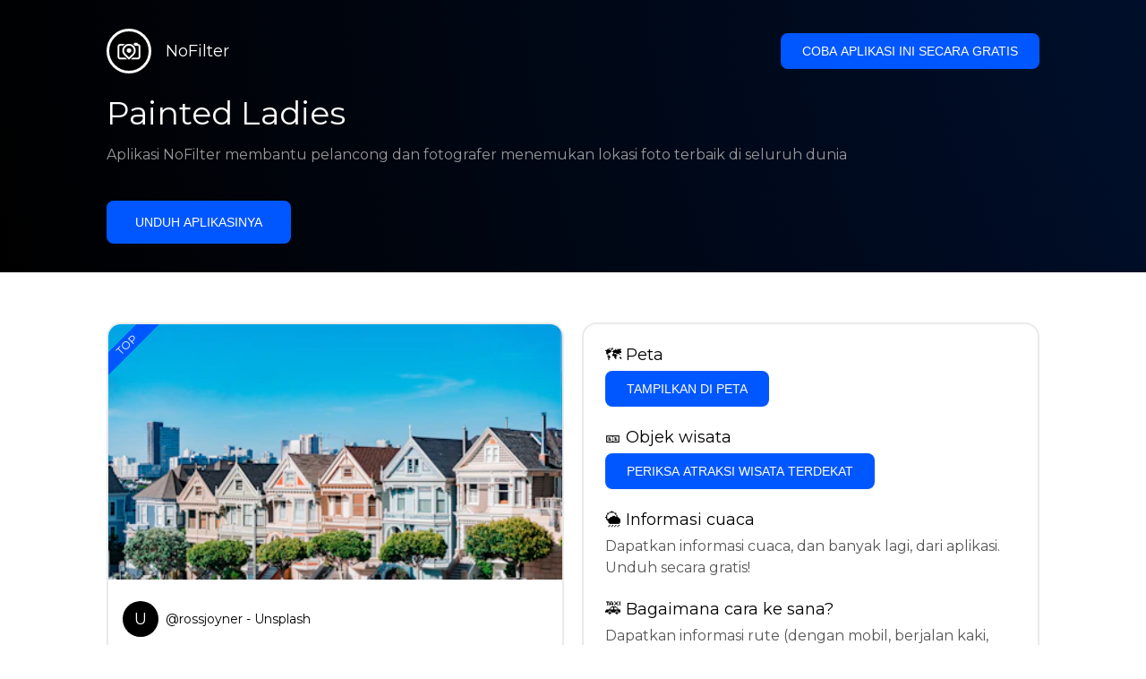

--- FILE ---
content_type: text/html; charset=utf-8
request_url: https://getnofilter.com/id/spot/painted-ladies-from-alamo-square-in-united-states
body_size: 7297
content:
<!DOCTYPE html><html lang="id"><head><meta charSet="utf-8"/><meta name="viewport" content="width=device-width, initial-scale=1"/><link rel="preload" href="/_next/static/media/e8f2fbee2754df70-s.p.9b7a96b4.woff2" as="font" crossorigin="" type="font/woff2"/><link rel="preload" as="image" href="https://images.unsplash.com/photo-1519227355453-8f982e425321?ixlib=rb-0.3.5&amp;q=80&amp;auto=format&amp;crop=entropy&amp;cs=tinysrgb&amp;w=400&amp;fit=max&amp;ixid=eyJhcHBfaWQiOjIzOTI1fQ&amp;s=8e1af3111aa3a447b7e5de8d400354b9" fetchPriority="high"/><link rel="stylesheet" href="/_next/static/chunks/f4e0acf8cdada3ec.css" data-precedence="next"/><link rel="stylesheet" href="/_next/static/chunks/d5fee9eb36fedcb3.css" data-precedence="next"/><link rel="preload" as="script" fetchPriority="low" href="/_next/static/chunks/4c52643e5f1cf96b.js"/><script src="/_next/static/chunks/bed41af93ccbf77b.js" async=""></script><script src="/_next/static/chunks/8082ab48faca5ea1.js" async=""></script><script src="/_next/static/chunks/0e4889d356df2fcb.js" async=""></script><script src="/_next/static/chunks/turbopack-982cc4d3ec32fdef.js" async=""></script><script src="/_next/static/chunks/ff1a16fafef87110.js" async=""></script><script src="/_next/static/chunks/7dd66bdf8a7e5707.js" async=""></script><script src="/_next/static/chunks/a5196e0b2ba7a278.js" async=""></script><script src="/_next/static/chunks/84cb2b6e89d7b546.js" async=""></script><meta name="next-size-adjust" content=""/><link rel="preconnect" href="https://images.unsplash.com" crossorigin="anonymous"/><link rel="preconnect" href="https://statics.getnofilter.com" crossorigin="anonymous"/><meta name="theme-color" content="#ffffff"/><title>Painted Ladies - Dari Alamo Square, United States</title><meta name="description" content="The Painted Ladies di Taman Alamo Square di San Francisco, Amerika Serikat, adalah salah satu pemandangan yang paling sering difoto di kota ini. &quot;Ladies&quot; tersebut adalah rumah bergaya Victoria yang berwarna-warni di sisi utara taman. Dari taman, pengunjung dapat menikmati pemandangan menakjubkan dari cakrawala pusat kota, termasuk Transamerica Pyramid yang ikonik.

Lingkungan sekitar Taman Alamo Square memiliki beberapa rumah bergaya Victoria bersejarah, dikenal secara historis sebagai Queen Annes, Italianates, dan Stick/Eastlakes. Painted Ladies dengan warna teal, lavender, dan salmon sangat khas dan memberi nama pada lingkungan ini.

Pengunjung dapat mengakses Taman Alamo Square melalui Central Avenue dan Steiner Street. Di dalam taman, terdapat dua area rumput yang hijau dan sebuah lembah berhutan dengan banyak tempat nyaman untuk piknik. Terdapat juga dua taman bermain dan satu lapangan basket, jika Anda ingin berolahraga."/><meta name="author" content="Broda Noel"/><meta name="keywords" content="photo spots,photo location,best places to take photos,best instagrammable places,photo-travel app"/><meta name="robots" content="index, follow"/><meta name="apple-itunes-app" content="app-id=1445583976"/><meta name="fb:app_id" content="379133649596384"/><meta name="X-UA-Compatible" content="ie=edge"/><link rel="canonical" href="https://getnofilter.com/id/spot/painted-ladies-from-alamo-square-in-united-states"/><link rel="alternate" hrefLang="ar" href="https://getnofilter.com/ar/spot/painted-ladies-from-alamo-square-in-united-states"/><link rel="alternate" hrefLang="az" href="https://getnofilter.com/az/spot/painted-ladies-from-alamo-square-in-united-states"/><link rel="alternate" hrefLang="be" href="https://getnofilter.com/be/spot/painted-ladies-from-alamo-square-in-united-states"/><link rel="alternate" hrefLang="ca" href="https://getnofilter.com/ca/spot/painted-ladies-from-alamo-square-in-united-states"/><link rel="alternate" hrefLang="cs" href="https://getnofilter.com/cs/spot/painted-ladies-from-alamo-square-in-united-states"/><link rel="alternate" hrefLang="de" href="https://getnofilter.com/de/spot/painted-ladies-from-alamo-square-in-united-states"/><link rel="alternate" hrefLang="en" href="https://getnofilter.com/en/spot/painted-ladies-from-alamo-square-in-united-states"/><link rel="alternate" hrefLang="es" href="https://getnofilter.com/es/spot/painted-ladies-from-alamo-square-in-united-states"/><link rel="alternate" hrefLang="fa" href="https://getnofilter.com/fa/spot/painted-ladies-from-alamo-square-in-united-states"/><link rel="alternate" hrefLang="fr" href="https://getnofilter.com/fr/spot/painted-ladies-from-alamo-square-in-united-states"/><link rel="alternate" hrefLang="hi" href="https://getnofilter.com/hi/spot/painted-ladies-from-alamo-square-in-united-states"/><link rel="alternate" hrefLang="hr" href="https://getnofilter.com/hr/spot/painted-ladies-from-alamo-square-in-united-states"/><link rel="alternate" hrefLang="hu" href="https://getnofilter.com/hu/spot/painted-ladies-from-alamo-square-in-united-states"/><link rel="alternate" hrefLang="id" href="https://getnofilter.com/id/spot/painted-ladies-from-alamo-square-in-united-states"/><link rel="alternate" hrefLang="in" href="https://getnofilter.com/id/spot/painted-ladies-from-alamo-square-in-united-states"/><link rel="alternate" hrefLang="is" href="https://getnofilter.com/is/spot/painted-ladies-from-alamo-square-in-united-states"/><link rel="alternate" hrefLang="it" href="https://getnofilter.com/it/spot/painted-ladies-from-alamo-square-in-united-states"/><link rel="alternate" hrefLang="ja" href="https://getnofilter.com/ja/spot/painted-ladies-from-alamo-square-in-united-states"/><link rel="alternate" hrefLang="ko" href="https://getnofilter.com/ko/spot/painted-ladies-from-alamo-square-in-united-states"/><link rel="alternate" hrefLang="nl" href="https://getnofilter.com/nl/spot/painted-ladies-from-alamo-square-in-united-states"/><link rel="alternate" hrefLang="pl" href="https://getnofilter.com/pl/spot/painted-ladies-from-alamo-square-in-united-states"/><link rel="alternate" hrefLang="pt" href="https://getnofilter.com/pt/spot/painted-ladies-from-alamo-square-in-united-states"/><link rel="alternate" hrefLang="ro" href="https://getnofilter.com/ro/spot/painted-ladies-from-alamo-square-in-united-states"/><link rel="alternate" hrefLang="ru" href="https://getnofilter.com/ru/spot/painted-ladies-from-alamo-square-in-united-states"/><link rel="alternate" hrefLang="sk" href="https://getnofilter.com/sk/spot/painted-ladies-from-alamo-square-in-united-states"/><link rel="alternate" hrefLang="sv" href="https://getnofilter.com/sv/spot/painted-ladies-from-alamo-square-in-united-states"/><link rel="alternate" hrefLang="th" href="https://getnofilter.com/th/spot/painted-ladies-from-alamo-square-in-united-states"/><link rel="alternate" hrefLang="tr" href="https://getnofilter.com/tr/spot/painted-ladies-from-alamo-square-in-united-states"/><link rel="alternate" hrefLang="uk" href="https://getnofilter.com/uk/spot/painted-ladies-from-alamo-square-in-united-states"/><link rel="alternate" hrefLang="vi" href="https://getnofilter.com/vi/spot/painted-ladies-from-alamo-square-in-united-states"/><link rel="alternate" hrefLang="zh" href="https://getnofilter.com/zh/spot/painted-ladies-from-alamo-square-in-united-states"/><meta property="og:title" content="Painted Ladies - Dari Alamo Square, United States"/><meta property="og:description" content="The Painted Ladies di Taman Alamo Square di San Francisco, Amerika Serikat, adalah salah satu pemandangan yang paling sering difoto di kota ini. &quot;Ladies&quot; tersebut adalah rumah bergaya Victoria yang berwarna-warni di sisi utara taman. Dari taman, pengunjung dapat menikmati pemandangan menakjubkan dari cakrawala pusat kota, termasuk Transamerica Pyramid yang ikonik.

Lingkungan sekitar Taman Alamo Square memiliki beberapa rumah bergaya Victoria bersejarah, dikenal secara historis sebagai Queen Annes, Italianates, dan Stick/Eastlakes. Painted Ladies dengan warna teal, lavender, dan salmon sangat khas dan memberi nama pada lingkungan ini.

Pengunjung dapat mengakses Taman Alamo Square melalui Central Avenue dan Steiner Street. Di dalam taman, terdapat dua area rumput yang hijau dan sebuah lembah berhutan dengan banyak tempat nyaman untuk piknik. Terdapat juga dua taman bermain dan satu lapangan basket, jika Anda ingin berolahraga."/><meta property="og:url" content="https://getnofilter.com/id/spot/painted-ladies-from-alamo-square-in-united-states"/><meta property="og:site_name" content="NoFilter®"/><meta property="og:locale" content="id"/><meta property="og:image" content="https://images.unsplash.com/photo-1519227355453-8f982e425321?ixlib=rb-0.3.5&amp;q=80&amp;auto=format&amp;crop=entropy&amp;cs=tinysrgb&amp;w=1080&amp;fit=max&amp;ixid=eyJhcHBfaWQiOjIzOTI1fQ&amp;s=8e1af3111aa3a447b7e5de8d400354b9"/><meta property="og:image:width" content="5577"/><meta property="og:image:height" content="3138"/><meta property="og:image:alt" content="Painted Ladies - Dari Alamo Square, United States"/><meta property="og:type" content="website"/><meta name="twitter:card" content="summary_large_image"/><meta name="twitter:title" content="Painted Ladies - Dari Alamo Square, United States"/><meta name="twitter:description" content="The Painted Ladies di Taman Alamo Square di San Francisco, Amerika Serikat, adalah salah satu pemandangan yang paling sering difoto di kota ini. &quot;Ladies&quot; tersebut adalah rumah bergaya Victoria yang berwarna-warni di sisi utara taman. Dari taman, pengunjung dapat menikmati pemandangan menakjubkan dari cakrawala pusat kota, termasuk Transamerica Pyramid yang ikonik.

Lingkungan sekitar Taman Alamo Square memiliki beberapa rumah bergaya Victoria bersejarah, dikenal secara historis sebagai Queen Annes, Italianates, dan Stick/Eastlakes. Painted Ladies dengan warna teal, lavender, dan salmon sangat khas dan memberi nama pada lingkungan ini.

Pengunjung dapat mengakses Taman Alamo Square melalui Central Avenue dan Steiner Street. Di dalam taman, terdapat dua area rumput yang hijau dan sebuah lembah berhutan dengan banyak tempat nyaman untuk piknik. Terdapat juga dua taman bermain dan satu lapangan basket, jika Anda ingin berolahraga."/><meta name="twitter:image" content="https://images.unsplash.com/photo-1519227355453-8f982e425321?ixlib=rb-0.3.5&amp;q=80&amp;auto=format&amp;crop=entropy&amp;cs=tinysrgb&amp;w=1080&amp;fit=max&amp;ixid=eyJhcHBfaWQiOjIzOTI1fQ&amp;s=8e1af3111aa3a447b7e5de8d400354b9"/><meta name="twitter:image:width" content="5577"/><meta name="twitter:image:height" content="3138"/><meta name="twitter:image:alt" content="Painted Ladies - Dari Alamo Square, United States"/><link rel="shortcut icon" href="/img/favicon-small.png"/><link rel="apple-touch-icon" href="/img/favicon.png"/><script src="/_next/static/chunks/a6dad97d9634a72d.js" noModule=""></script></head><body class="montserrat_a82a09f6-module__zj2oXG__className"><div hidden=""><!--$--><!--/$--></div><div class="Header-module__ldgnoG__root"><div class="content-wrapper"><div class="Header-module__ldgnoG__top"><a class="Logo-module__FeqWJG__root" href="/id"><div class="Logo-module__FeqWJG__image"></div><div class="Logo-module__FeqWJG__text">NoFilter</div></a><div class="desktopOnly"><button class="Button-module__e7WGRa__root   ">Coba aplikasi ini secara gratis</button></div></div><div class="Header-module__ldgnoG__center"><div class="Header-module__ldgnoG__left"><h1>Painted Ladies</h1><p>Aplikasi NoFilter membantu pelancong dan fotografer menemukan lokasi foto terbaik di seluruh dunia</p><button class="Button-module__e7WGRa__root Button-module__e7WGRa__big  ">Unduh aplikasinya</button></div></div></div></div><div class="Spot-module__d2znca__root"><div class="content-wrapper" id="content"><article class="TheSpot-module__2jdcOG__root"><div class="TheSpot-module__2jdcOG__wrapper"><div class="TheSpot-module__2jdcOG__photo" data-n="1"><figure><img fetchPriority="high" class="img" src="https://images.unsplash.com/photo-1519227355453-8f982e425321?ixlib=rb-0.3.5&amp;q=80&amp;auto=format&amp;crop=entropy&amp;cs=tinysrgb&amp;w=400&amp;fit=max&amp;ixid=eyJhcHBfaWQiOjIzOTI1fQ&amp;s=8e1af3111aa3a447b7e5de8d400354b9" alt="Painted Ladies - Dari Alamo Square, United States" style="width:100%;aspect-ratio:1.777246653919694"/><figcaption>Painted Ladies - Dari Alamo Square, United States</figcaption><div class="TheSpot-module__2jdcOG__data"><div class="TheSpot-module__2jdcOG__by"><div class="TheSpot-module__2jdcOG__avatar">U</div><span>@<!-- -->rossjoyner<!-- --> - Unsplash</span></div><div class="TheSpot-module__2jdcOG__name">Painted Ladies</div><div class="TheSpot-module__2jdcOG__from">📍 <!-- -->Dari Alamo Square, United States</div></div><div class="TheSpot-module__2jdcOG__description"><span>The Painted Ladies di Taman Alamo Square di San Francisco, Amerika Serikat, adalah salah satu pemandangan yang paling sering difoto di kota ini. "Ladies" tersebut adalah rumah bergaya Victoria yang berwarna-warni di sisi utara taman. Dari taman, pengunjung dapat menikmati pemandangan menakjubkan dari cakrawala pusat kota, termasuk Transamerica Pyramid yang ikonik.<br /><br />
Lingkungan sekitar Taman Alamo Square memiliki beberapa rumah bergaya Victoria bersejarah, dikenal secara historis sebagai Queen Annes, Italianates, dan Stick/Eastlakes. Painted Ladies dengan warna teal, lavender, dan salmon sangat khas dan memberi nama pada lingkungan ini.

Pengunjung dapat mengakses Taman Alamo Square melalui Central Avenue dan Steiner Street. Di dalam taman, terdapat dua area rumput yang hijau dan sebuah lembah berhutan dengan banyak tempat nyaman untuk piknik. Terdapat juga dua taman bermain dan satu lapangan basket, jika Anda ingin berolahraga.</span></div></figure><div class="TheSpot-module__2jdcOG__top">TOP</div></div><div class="TheSpot-module__2jdcOG__actions"><h2 style="margin-top:0">🗺 <!-- -->Peta</h2><button class="Button-module__e7WGRa__root   TheSpot-module__2jdcOG__checkButton">Tampilkan di Peta</button><h2>🎫 <!-- -->Objek wisata</h2><button class="Button-module__e7WGRa__root   TheSpot-module__2jdcOG__checkButton">Periksa atraksi wisata terdekat</button><h2>🌦 <!-- -->Informasi cuaca</h2><div class="TheSpot-module__2jdcOG__action_text">Dapatkan informasi cuaca, dan banyak lagi, dari aplikasi. Unduh secara gratis!</div><h2>🚕 <!-- -->Bagaimana cara ke sana?</h2><div class="TheSpot-module__2jdcOG__action_text">Dapatkan informasi rute (dengan mobil, berjalan kaki, transportasi umum, dll), dan banyak lagi, dari aplikasi. Unduh secara gratis!</div></div></div></article><div class="Spot-module__d2znca__download"><div class="JoinToday-module__8RVVCq__root"><div class="JoinToday-module__8RVVCq__wrapper"><div class="JoinToday-module__8RVVCq__text">Ingin melihat lebih banyak?<br/>Unduh aplikasinya. Gratis!</div><div class="JoinToday-module__8RVVCq__download"><button class="Button-module__e7WGRa__root Button-module__e7WGRa__big Button-module__e7WGRa__secondary ">Klik di sini</button></div></div></div></div></div></div><!--$--><!--/$--><div class="Footer-module__Grjkva__root"><div class="content-wrapper"><div class="Footer-module__Grjkva__wrapper"><div class="Footer-module__Grjkva__left"><div>NoFilter</div><div class="Footer-module__Grjkva__lema">Temukan lokasi foto terbaik di dekat Anda dan di seluruh dunia. Temukan lokasi menakjubkan yang ditinjau oleh fotografer. Aplikasi gratis untuk Android dan iOS</div><div class="Footer-module__Grjkva__title">Media Sosial</div><div class="Footer-module__Grjkva__socialMedia"><a href="https://instagram.com/getnofilter" target="_blank" rel="noopener noreferrer">@getnofilter</a></div></div><div class="Footer-module__Grjkva__center"><div><div class="Footer-module__Grjkva__title">Tautan Berguna</div><ul><li><a href="/id/blog">Blog</a></li><li><a href="/id/terms-of-use">Syarat Penggunaan</a></li><li><a href="/id/privacy-policy">Kebijakan Privasi</a></li><li><a href="/id/developers">Developers</a></li><li><a href="id/brand-toolkit">Brand Toolkit</a></li><li><a href="/id/contact">Hubungi kami</a></li></ul></div></div><div class="Footer-module__Grjkva__right"><div class="Footer-module__Grjkva__title">Ingin melihat lebih banyak?<br/>Unduh aplikasinya. Gratis!</div></div></div></div><div class="Footer-module__Grjkva__bottom"><div class="content-wrapper"><div>© Copyright - NoFilter</div></div></div></div><script src="/_next/static/chunks/4c52643e5f1cf96b.js" id="_R_" async=""></script><script>(self.__next_f=self.__next_f||[]).push([0])</script><script>self.__next_f.push([1,"1:\"$Sreact.fragment\"\n2:I[39756,[\"/_next/static/chunks/ff1a16fafef87110.js\",\"/_next/static/chunks/7dd66bdf8a7e5707.js\"],\"default\"]\n3:I[37457,[\"/_next/static/chunks/ff1a16fafef87110.js\",\"/_next/static/chunks/7dd66bdf8a7e5707.js\"],\"default\"]\n6:I[97367,[\"/_next/static/chunks/ff1a16fafef87110.js\",\"/_next/static/chunks/7dd66bdf8a7e5707.js\"],\"OutletBoundary\"]\n8:I[11533,[\"/_next/static/chunks/ff1a16fafef87110.js\",\"/_next/static/chunks/7dd66bdf8a7e5707.js\"],\"AsyncMetadataOutlet\"]\na:I[97367,[\"/_next/static/chunks/ff1a16fafef87110.js\",\"/_next/static/chunks/7dd66bdf8a7e5707.js\"],\"ViewportBoundary\"]\nc:I[97367,[\"/_next/static/chunks/ff1a16fafef87110.js\",\"/_next/static/chunks/7dd66bdf8a7e5707.js\"],\"MetadataBoundary\"]\nd:\"$Sreact.suspense\"\nf:I[68027,[],\"default\"]\n:HL[\"/_next/static/chunks/f4e0acf8cdada3ec.css\",\"style\"]\n:HL[\"/_next/static/media/e8f2fbee2754df70-s.p.9b7a96b4.woff2\",\"font\",{\"crossOrigin\":\"\",\"type\":\"font/woff2\"}]\n:HL[\"/_next/static/chunks/d5fee9eb36fedcb3.css\",\"style\"]\n"])</script><script>self.__next_f.push([1,"0:{\"P\":null,\"b\":\"8ue0UDvI8FZK_NeqvX7jw\",\"p\":\"\",\"c\":[\"\",\"id\",\"spot\",\"painted-ladies-from-alamo-square-in-united-states\"],\"i\":false,\"f\":[[[\"\",{\"children\":[[\"lang\",\"id\",\"d\"],{\"children\":[\"spot\",{\"children\":[[\"slug\",\"painted-ladies-from-alamo-square-in-united-states\",\"d\"],{\"children\":[\"__PAGE__\",{}]}]}]},\"$undefined\",\"$undefined\",true]}],[\"\",[\"$\",\"$1\",\"c\",{\"children\":[null,[\"$\",\"$L2\",null,{\"parallelRouterKey\":\"children\",\"error\":\"$undefined\",\"errorStyles\":\"$undefined\",\"errorScripts\":\"$undefined\",\"template\":[\"$\",\"$L3\",null,{}],\"templateStyles\":\"$undefined\",\"templateScripts\":\"$undefined\",\"notFound\":[[[\"$\",\"title\",null,{\"children\":\"404: This page could not be found.\"}],[\"$\",\"div\",null,{\"style\":{\"fontFamily\":\"system-ui,\\\"Segoe UI\\\",Roboto,Helvetica,Arial,sans-serif,\\\"Apple Color Emoji\\\",\\\"Segoe UI Emoji\\\"\",\"height\":\"100vh\",\"textAlign\":\"center\",\"display\":\"flex\",\"flexDirection\":\"column\",\"alignItems\":\"center\",\"justifyContent\":\"center\"},\"children\":[\"$\",\"div\",null,{\"children\":[[\"$\",\"style\",null,{\"dangerouslySetInnerHTML\":{\"__html\":\"body{color:#000;background:#fff;margin:0}.next-error-h1{border-right:1px solid rgba(0,0,0,.3)}@media (prefers-color-scheme:dark){body{color:#fff;background:#000}.next-error-h1{border-right:1px solid rgba(255,255,255,.3)}}\"}}],[\"$\",\"h1\",null,{\"className\":\"next-error-h1\",\"style\":{\"display\":\"inline-block\",\"margin\":\"0 20px 0 0\",\"padding\":\"0 23px 0 0\",\"fontSize\":24,\"fontWeight\":500,\"verticalAlign\":\"top\",\"lineHeight\":\"49px\"},\"children\":404}],[\"$\",\"div\",null,{\"style\":{\"display\":\"inline-block\"},\"children\":[\"$\",\"h2\",null,{\"style\":{\"fontSize\":14,\"fontWeight\":400,\"lineHeight\":\"49px\",\"margin\":0},\"children\":\"This page could not be found.\"}]}]]}]}]],[]],\"forbidden\":\"$undefined\",\"unauthorized\":\"$undefined\"}]]}],{\"children\":[[\"lang\",\"id\",\"d\"],[\"$\",\"$1\",\"c\",{\"children\":[[[\"$\",\"link\",\"0\",{\"rel\":\"stylesheet\",\"href\":\"/_next/static/chunks/f4e0acf8cdada3ec.css\",\"precedence\":\"next\",\"crossOrigin\":\"$undefined\",\"nonce\":\"$undefined\"}],[\"$\",\"script\",\"script-0\",{\"src\":\"/_next/static/chunks/a5196e0b2ba7a278.js\",\"async\":true,\"nonce\":\"$undefined\"}]],\"$L4\"]}],{\"children\":[\"spot\",[\"$\",\"$1\",\"c\",{\"children\":[null,[\"$\",\"$L2\",null,{\"parallelRouterKey\":\"children\",\"error\":\"$undefined\",\"errorStyles\":\"$undefined\",\"errorScripts\":\"$undefined\",\"template\":[\"$\",\"$L3\",null,{}],\"templateStyles\":\"$undefined\",\"templateScripts\":\"$undefined\",\"notFound\":\"$undefined\",\"forbidden\":\"$undefined\",\"unauthorized\":\"$undefined\"}]]}],{\"children\":[[\"slug\",\"painted-ladies-from-alamo-square-in-united-states\",\"d\"],[\"$\",\"$1\",\"c\",{\"children\":[null,[\"$\",\"$L2\",null,{\"parallelRouterKey\":\"children\",\"error\":\"$undefined\",\"errorStyles\":\"$undefined\",\"errorScripts\":\"$undefined\",\"template\":[\"$\",\"$L3\",null,{}],\"templateStyles\":\"$undefined\",\"templateScripts\":\"$undefined\",\"notFound\":\"$undefined\",\"forbidden\":\"$undefined\",\"unauthorized\":\"$undefined\"}]]}],{\"children\":[\"__PAGE__\",[\"$\",\"$1\",\"c\",{\"children\":[\"$L5\",[[\"$\",\"link\",\"0\",{\"rel\":\"stylesheet\",\"href\":\"/_next/static/chunks/d5fee9eb36fedcb3.css\",\"precedence\":\"next\",\"crossOrigin\":\"$undefined\",\"nonce\":\"$undefined\"}],[\"$\",\"script\",\"script-0\",{\"src\":\"/_next/static/chunks/84cb2b6e89d7b546.js\",\"async\":true,\"nonce\":\"$undefined\"}]],[\"$\",\"$L6\",null,{\"children\":[\"$L7\",[\"$\",\"$L8\",null,{\"promise\":\"$@9\"}]]}]]}],{},null,false]},null,false]},null,false]},null,false]},null,false],[\"$\",\"$1\",\"h\",{\"children\":[null,[[\"$\",\"$La\",null,{\"children\":\"$Lb\"}],[\"$\",\"meta\",null,{\"name\":\"next-size-adjust\",\"content\":\"\"}]],[\"$\",\"$Lc\",null,{\"children\":[\"$\",\"div\",null,{\"hidden\":true,\"children\":[\"$\",\"$d\",null,{\"fallback\":null,\"children\":\"$Le\"}]}]}]]}],false]],\"m\":\"$undefined\",\"G\":[\"$f\",[]],\"s\":false,\"S\":true}\n"])</script><script>self.__next_f.push([1,"10:I[22016,[\"/_next/static/chunks/a5196e0b2ba7a278.js\",\"/_next/static/chunks/84cb2b6e89d7b546.js\"],\"default\"]\n"])</script><script>self.__next_f.push([1,"4:[\"$\",\"html\",null,{\"lang\":\"id\",\"children\":[[\"$\",\"head\",null,{\"children\":[[\"$\",\"link\",null,{\"rel\":\"preconnect\",\"href\":\"https://images.unsplash.com\",\"crossOrigin\":\"anonymous\"}],[\"$\",\"link\",null,{\"rel\":\"preconnect\",\"href\":\"https://statics.getnofilter.com\",\"crossOrigin\":\"anonymous\"}]]}],[\"$\",\"body\",null,{\"className\":\"montserrat_a82a09f6-module__zj2oXG__className\",\"children\":[[\"$\",\"$L2\",null,{\"parallelRouterKey\":\"children\",\"error\":\"$undefined\",\"errorStyles\":\"$undefined\",\"errorScripts\":\"$undefined\",\"template\":[\"$\",\"$L3\",null,{}],\"templateStyles\":\"$undefined\",\"templateScripts\":\"$undefined\",\"notFound\":\"$undefined\",\"forbidden\":\"$undefined\",\"unauthorized\":\"$undefined\"}],[\"$\",\"div\",null,{\"className\":\"Footer-module__Grjkva__root\",\"children\":[[\"$\",\"div\",null,{\"className\":\"content-wrapper\",\"children\":[\"$\",\"div\",null,{\"className\":\"Footer-module__Grjkva__wrapper\",\"children\":[[\"$\",\"div\",null,{\"className\":\"Footer-module__Grjkva__left\",\"children\":[[\"$\",\"div\",null,{\"children\":\"NoFilter\"}],[\"$\",\"div\",null,{\"className\":\"Footer-module__Grjkva__lema\",\"children\":\"Temukan lokasi foto terbaik di dekat Anda dan di seluruh dunia. Temukan lokasi menakjubkan yang ditinjau oleh fotografer. Aplikasi gratis untuk Android dan iOS\"}],[\"$\",\"div\",null,{\"className\":\"Footer-module__Grjkva__title\",\"children\":\"Media Sosial\"}],[\"$\",\"div\",null,{\"className\":\"Footer-module__Grjkva__socialMedia\",\"children\":[\"$\",\"a\",null,{\"href\":\"https://instagram.com/getnofilter\",\"target\":\"_blank\",\"rel\":\"noopener noreferrer\",\"children\":\"@getnofilter\"}]}]]}],[\"$\",\"div\",null,{\"className\":\"Footer-module__Grjkva__center\",\"children\":[\"$\",\"div\",null,{\"className\":\"$undefined\",\"children\":[[\"$\",\"div\",null,{\"className\":\"Footer-module__Grjkva__title\",\"children\":\"Tautan Berguna\"}],[\"$\",\"ul\",null,{\"children\":[[\"$\",\"li\",null,{\"children\":[\"$\",\"$L10\",null,{\"href\":\"/id/blog\",\"prefetch\":false,\"children\":\"Blog\"}]}],[\"$\",\"li\",null,{\"children\":[\"$\",\"$L10\",null,{\"href\":\"/id/terms-of-use\",\"prefetch\":false,\"children\":\"Syarat Penggunaan\"}]}],[\"$\",\"li\",null,{\"children\":[\"$\",\"$L10\",null,{\"href\":\"/id/privacy-policy\",\"prefetch\":false,\"children\":\"Kebijakan Privasi\"}]}],[\"$\",\"li\",null,{\"children\":[\"$\",\"$L10\",null,{\"href\":\"/id/developers\",\"prefetch\":false,\"children\":\"Developers\"}]}],[\"$\",\"li\",null,{\"children\":[\"$\",\"$L10\",null,{\"href\":\"id/brand-toolkit\",\"prefetch\":false,\"children\":\"Brand Toolkit\"}]}],[\"$\",\"li\",null,{\"children\":[\"$\",\"$L10\",null,{\"href\":\"/id/contact\",\"prefetch\":false,\"children\":\"Hubungi kami\"}]}]]}]]}]}],[\"$\",\"div\",null,{\"className\":\"Footer-module__Grjkva__right\",\"children\":[\"$\",\"div\",null,{\"className\":\"Footer-module__Grjkva__title\",\"children\":[\"Ingin melihat lebih banyak?\",[\"$\",\"br\",null,{}],\"Unduh aplikasinya. Gratis!\"]}]}]]}]}],[\"$\",\"div\",null,{\"className\":\"Footer-module__Grjkva__bottom\",\"children\":[\"$\",\"div\",null,{\"className\":\"content-wrapper\",\"children\":[\"$\",\"div\",null,{\"children\":\"© Copyright - NoFilter\"}]}]}]]}]]}]]}]\n"])</script><script>self.__next_f.push([1,"b:[[\"$\",\"meta\",\"0\",{\"charSet\":\"utf-8\"}],[\"$\",\"meta\",\"1\",{\"name\":\"viewport\",\"content\":\"width=device-width, initial-scale=1\"}],[\"$\",\"meta\",\"2\",{\"name\":\"theme-color\",\"content\":\"#ffffff\"}]]\n7:null\n"])</script><script>self.__next_f.push([1,"11:I[79520,[\"/_next/static/chunks/a5196e0b2ba7a278.js\",\"/_next/static/chunks/84cb2b6e89d7b546.js\"],\"\"]\n12:T1079,"])</script><script>self.__next_f.push([1,"[{\"@context\":\"https://schema.org/\",\"@type\":\"WebPage\",\"@id\":\"https://getnofilter.com/id/spot/painted-ladies-from-alamo-square-in-united-states#webpage\",\"url\":\"https://getnofilter.com/id/spot/painted-ladies-from-alamo-square-in-united-states\",\"name\":\"Painted Ladies - Dari Alamo Square, United States\",\"description\":\"The Painted Ladies di Taman Alamo Square di San Francisco, Amerika Serikat, adalah salah satu pemandangan yang paling sering difoto di kota ini. \\\"Ladies\\\" tersebut adalah rumah bergaya Victoria yang berwarna-warni di sisi utara taman. Dari taman, pengunjung dapat menikmati pemandangan menakjubkan dari cakrawala pusat kota, termasuk Transamerica Pyramid yang ikonik.\\n\\nLingkungan sekitar Taman Alamo Square memiliki beberapa rumah bergaya Victoria bersejarah, dikenal secara historis sebagai Queen Annes, Italianates, dan Stick/Eastlakes. Painted Ladies dengan warna teal, lavender, dan salmon sangat khas dan memberi nama pada lingkungan ini.\\n\\nPengunjung dapat mengakses Taman Alamo Square melalui Central Avenue dan Steiner Street. Di dalam taman, terdapat dua area rumput yang hijau dan sebuah lembah berhutan dengan banyak tempat nyaman untuk piknik. Terdapat juga dua taman bermain dan satu lapangan basket, jika Anda ingin berolahraga.\",\"inLanguage\":\"id\",\"isPartOf\":\"https://getnofilter.com\",\"primaryImageOfPage\":{\"@id\":\"https://getnofilter.com/id/spot/painted-ladies-from-alamo-square-in-united-states#image\"},\"mainEntity\":{\"@id\":\"https://getnofilter.com/id/spot/painted-ladies-from-alamo-square-in-united-states#place\"}},{\"@context\":\"https://schema.org/\",\"@type\":\"Place\",\"@id\":\"https://getnofilter.com/id/spot/painted-ladies-from-alamo-square-in-united-states#place\",\"mainEntityOfPage\":\"https://getnofilter.com/id/spot/painted-ladies-from-alamo-square-in-united-states#webpage\",\"url\":\"https://getnofilter.com/id/spot/painted-ladies-from-alamo-square-in-united-states\",\"hasMap\":\"https://getnofilter.com/id/spot/painted-ladies-from-alamo-square-in-united-states\",\"name\":\"Painted Ladies - Dari Alamo Square, United States\",\"description\":\"The Painted Ladies di Taman Alamo Square di San Francisco, Amerika Serikat, adalah salah satu pemandangan yang paling sering difoto di kota ini. \\\"Ladies\\\" tersebut adalah rumah bergaya Victoria yang berwarna-warni di sisi utara taman. Dari taman, pengunjung dapat menikmati pemandangan menakjubkan dari cakrawala pusat kota, termasuk Transamerica Pyramid yang ikonik.\\n\\nLingkungan sekitar Taman Alamo Square memiliki beberapa rumah bergaya Victoria bersejarah, dikenal secara historis sebagai Queen Annes, Italianates, dan Stick/Eastlakes. Painted Ladies dengan warna teal, lavender, dan salmon sangat khas dan memberi nama pada lingkungan ini.\\n\\nPengunjung dapat mengakses Taman Alamo Square melalui Central Avenue dan Steiner Street. Di dalam taman, terdapat dua area rumput yang hijau dan sebuah lembah berhutan dengan banyak tempat nyaman untuk piknik. Terdapat juga dua taman bermain dan satu lapangan basket, jika Anda ingin berolahraga.\",\"image\":\"https://images.unsplash.com/photo-1519227355453-8f982e425321?ixlib=rb-0.3.5\u0026q=80\u0026auto=format\u0026crop=entropy\u0026cs=tinysrgb\u0026w=1080\u0026fit=max\u0026ixid=eyJhcHBfaWQiOjIzOTI1fQ\u0026s=8e1af3111aa3a447b7e5de8d400354b9\",\"latitude\":37.77591287996921,\"longitude\":-122.43329627333577,\"geo\":{\"@type\":\"GeoCoordinates\",\"latitude\":37.77591287996921,\"longitude\":-122.43329627333577},\"address\":{\"@type\":\"PostalAddress\",\"addressCountry\":\"United States\",\"addressLocality\":\"Alamo Square\"},\"publicAccess\":true},{\"@context\":\"https://schema.org/\",\"@type\":\"ImageObject\",\"@id\":\"https://getnofilter.com/id/spot/painted-ladies-from-alamo-square-in-united-states#image\",\"contentUrl\":\"https://images.unsplash.com/photo-1519227355453-8f982e425321?ixlib=rb-0.3.5\u0026q=80\u0026auto=format\u0026crop=entropy\u0026cs=tinysrgb\u0026w=1080\u0026fit=max\u0026ixid=eyJhcHBfaWQiOjIzOTI1fQ\u0026s=8e1af3111aa3a447b7e5de8d400354b9\",\"license\":\"https://getnofilter.com/terms-of-use\",\"acquireLicensePage\":\"https://getnofilter.com/terms-of-use\",\"creditText\":\"NoFilter \u0026 Photo author\",\"width\":5577,\"height\":3138,\"caption\":\"Painted Ladies - Dari Alamo Square, United States\",\"creator\":{\"@type\":\"Person\",\"name\":\"rossjoyner\"},\"representativeOfPage\":true,\"copyrightNotice\":\"NoFilter \u0026 Photo author\"}]"])</script><script>self.__next_f.push([1,"5:[[\"$\",\"$L11\",null,{\"id\":\"spot-jsonld\",\"type\":\"application/ld+json\",\"dangerouslySetInnerHTML\":{\"__html\":\"$12\"}}],\"$L13\",\"$L14\",\"$L15\"]\n"])</script><script>self.__next_f.push([1,"9:{\"metadata\":[[\"$\",\"title\",\"0\",{\"children\":\"Painted Ladies - Dari Alamo Square, United States\"}],[\"$\",\"meta\",\"1\",{\"name\":\"description\",\"content\":\"The Painted Ladies di Taman Alamo Square di San Francisco, Amerika Serikat, adalah salah satu pemandangan yang paling sering difoto di kota ini. \\\"Ladies\\\" tersebut adalah rumah bergaya Victoria yang berwarna-warni di sisi utara taman. Dari taman, pengunjung dapat menikmati pemandangan menakjubkan dari cakrawala pusat kota, termasuk Transamerica Pyramid yang ikonik.\\n\\nLingkungan sekitar Taman Alamo Square memiliki beberapa rumah bergaya Victoria bersejarah, dikenal secara historis sebagai Queen Annes, Italianates, dan Stick/Eastlakes. Painted Ladies dengan warna teal, lavender, dan salmon sangat khas dan memberi nama pada lingkungan ini.\\n\\nPengunjung dapat mengakses Taman Alamo Square melalui Central Avenue dan Steiner Street. Di dalam taman, terdapat dua area rumput yang hijau dan sebuah lembah berhutan dengan banyak tempat nyaman untuk piknik. Terdapat juga dua taman bermain dan satu lapangan basket, jika Anda ingin berolahraga.\"}],[\"$\",\"meta\",\"2\",{\"name\":\"author\",\"content\":\"Broda Noel\"}],[\"$\",\"meta\",\"3\",{\"name\":\"keywords\",\"content\":\"photo spots,photo location,best places to take photos,best instagrammable places,photo-travel app\"}],[\"$\",\"meta\",\"4\",{\"name\":\"robots\",\"content\":\"index, follow\"}],[\"$\",\"meta\",\"5\",{\"name\":\"apple-itunes-app\",\"content\":\"app-id=1445583976\"}],[\"$\",\"meta\",\"6\",{\"name\":\"fb:app_id\",\"content\":\"379133649596384\"}],[\"$\",\"meta\",\"7\",{\"name\":\"X-UA-Compatible\",\"content\":\"ie=edge\"}],[\"$\",\"link\",\"8\",{\"rel\":\"canonical\",\"href\":\"https://getnofilter.com/id/spot/painted-ladies-from-alamo-square-in-united-states\"}],[\"$\",\"link\",\"9\",{\"rel\":\"alternate\",\"hrefLang\":\"ar\",\"href\":\"https://getnofilter.com/ar/spot/painted-ladies-from-alamo-square-in-united-states\"}],[\"$\",\"link\",\"10\",{\"rel\":\"alternate\",\"hrefLang\":\"az\",\"href\":\"https://getnofilter.com/az/spot/painted-ladies-from-alamo-square-in-united-states\"}],[\"$\",\"link\",\"11\",{\"rel\":\"alternate\",\"hrefLang\":\"be\",\"href\":\"https://getnofilter.com/be/spot/painted-ladies-from-alamo-square-in-united-states\"}],[\"$\",\"link\",\"12\",{\"rel\":\"alternate\",\"hrefLang\":\"ca\",\"href\":\"https://getnofilter.com/ca/spot/painted-ladies-from-alamo-square-in-united-states\"}],[\"$\",\"link\",\"13\",{\"rel\":\"alternate\",\"hrefLang\":\"cs\",\"href\":\"https://getnofilter.com/cs/spot/painted-ladies-from-alamo-square-in-united-states\"}],[\"$\",\"link\",\"14\",{\"rel\":\"alternate\",\"hrefLang\":\"de\",\"href\":\"https://getnofilter.com/de/spot/painted-ladies-from-alamo-square-in-united-states\"}],[\"$\",\"link\",\"15\",{\"rel\":\"alternate\",\"hrefLang\":\"en\",\"href\":\"https://getnofilter.com/en/spot/painted-ladies-from-alamo-square-in-united-states\"}],[\"$\",\"link\",\"16\",{\"rel\":\"alternate\",\"hrefLang\":\"es\",\"href\":\"https://getnofilter.com/es/spot/painted-ladies-from-alamo-square-in-united-states\"}],[\"$\",\"link\",\"17\",{\"rel\":\"alternate\",\"hrefLang\":\"fa\",\"href\":\"https://getnofilter.com/fa/spot/painted-ladies-from-alamo-square-in-united-states\"}],[\"$\",\"link\",\"18\",{\"rel\":\"alternate\",\"hrefLang\":\"fr\",\"href\":\"https://getnofilter.com/fr/spot/painted-ladies-from-alamo-square-in-united-states\"}],[\"$\",\"link\",\"19\",{\"rel\":\"alternate\",\"hrefLang\":\"hi\",\"href\":\"https://getnofilter.com/hi/spot/painted-ladies-from-alamo-square-in-united-states\"}],[\"$\",\"link\",\"20\",{\"rel\":\"alternate\",\"hrefLang\":\"hr\",\"href\":\"https://getnofilter.com/hr/spot/painted-ladies-from-alamo-square-in-united-states\"}],[\"$\",\"link\",\"21\",{\"rel\":\"alternate\",\"hrefLang\":\"hu\",\"href\":\"https://getnofilter.com/hu/spot/painted-ladies-from-alamo-square-in-united-states\"}],[\"$\",\"link\",\"22\",{\"rel\":\"alternate\",\"hrefLang\":\"id\",\"href\":\"https://getnofilter.com/id/spot/painted-ladies-from-alamo-square-in-united-states\"}],[\"$\",\"link\",\"23\",{\"rel\":\"alternate\",\"hrefLang\":\"in\",\"href\":\"https://getnofilter.com/id/spot/painted-ladies-from-alamo-square-in-united-states\"}],\"$L16\",\"$L17\",\"$L18\",\"$L19\",\"$L1a\",\"$L1b\",\"$L1c\",\"$L1d\",\"$L1e\",\"$L1f\",\"$L20\",\"$L21\",\"$L22\",\"$L23\",\"$L24\",\"$L25\",\"$L26\",\"$L27\",\"$L28\",\"$L29\",\"$L2a\",\"$L2b\",\"$L2c\",\"$L2d\",\"$L2e\",\"$L2f\",\"$L30\",\"$L31\",\"$L32\",\"$L33\",\"$L34\",\"$L35\",\"$L36\",\"$L37\",\"$L38\",\"$L39\"],\"error\":null,\"digest\":\"$undefined\"}\n"])</script><script>self.__next_f.push([1,"e:\"$9:metadata\"\n"])</script><script>self.__next_f.push([1,"3a:I[752,[\"/_next/static/chunks/a5196e0b2ba7a278.js\",\"/_next/static/chunks/84cb2b6e89d7b546.js\"],\"default\"]\n3b:I[64021,[\"/_next/static/chunks/a5196e0b2ba7a278.js\",\"/_next/static/chunks/84cb2b6e89d7b546.js\"],\"default\"]\n3c:I[15512,[\"/_next/static/chunks/a5196e0b2ba7a278.js\",\"/_next/static/chunks/84cb2b6e89d7b546.js\"],\"default\"]\n3d:I[27201,[\"/_next/static/chunks/ff1a16fafef87110.js\",\"/_next/static/chunks/7dd66bdf8a7e5707.js\"],\"IconMark\"]\n"])</script><script>self.__next_f.push([1,"13:[\"$\",\"div\",null,{\"className\":\"Header-module__ldgnoG__root\",\"children\":[\"$\",\"div\",null,{\"className\":\"content-wrapper\",\"children\":[[\"$\",\"div\",null,{\"className\":\"Header-module__ldgnoG__top\",\"children\":[[\"$\",\"$L10\",null,{\"className\":\"Logo-module__FeqWJG__root\",\"href\":\"/id\",\"prefetch\":false,\"children\":[[\"$\",\"div\",null,{\"className\":\"Logo-module__FeqWJG__image\"}],[\"$\",\"div\",null,{\"className\":\"Logo-module__FeqWJG__text\",\"children\":\"NoFilter\"}]]}],[\"$\",\"$L3a\",null,{\"buttonText\":\"Coba aplikasi ini secara gratis\",\"wrapperClassName\":\"desktopOnly\",\"downloadWrapperClassName\":\"Header-module__ldgnoG__topDownloads\"}]]}],[\"$\",\"div\",null,{\"className\":\"Header-module__ldgnoG__center\",\"children\":[\"$\",\"div\",null,{\"className\":\"Header-module__ldgnoG__left\",\"children\":[[\"$\",\"h1\",null,{\"children\":\"Painted Ladies\"}],[\"$\",\"p\",null,{\"children\":\"Aplikasi NoFilter membantu pelancong dan fotografer menemukan lokasi foto terbaik di seluruh dunia\"}],[\"$\",\"$L3a\",null,{\"buttonText\":\"Unduh aplikasinya\",\"buttonProps\":{\"isBig\":true},\"downloadWrapperClassName\":\"Header-module__ldgnoG__leftDownloads\"}]]}]}]]}]}]\n"])</script><script>self.__next_f.push([1,"14:[\"$\",\"$L3b\",null,{\"spot\":{\"id\":\"14a2d4a3-a44b-418e-8ba8-9fde491d8df8\",\"lat\":37.77591287996921,\"lng\":-122.43329627333577,\"userPhotosHydrated\":[]}}]\n"])</script><script>self.__next_f.push([1,"15:[\"$\",\"div\",null,{\"className\":\"Spot-module__d2znca__root\",\"children\":[\"$\",\"div\",null,{\"className\":\"content-wrapper\",\"id\":\"content\",\"children\":[[\"$\",\"$L3c\",null,{\"t\":{\"spot\":{\"anonymous\":\"Anonim\",\"header\":\"Kami membantu \u003cu\u003epelancong dan fotografer\u003c/u\u003e untuk menemukan \u003cu\u003elokasi foto terbaik\u003c/u\u003e di seluruh dunia\",\"showOnMap\":\"Tampilkan di Peta\",\"wantTo\":\"Ingin melihat lebih banyak? Unduh aplikasinya. Gratis!\",\"noDescription\":\"Deskripsi belum tersedia\",\"allTheInfo\":\"Semua informasi tentang:\",\"from\":\"Dari\",\"weather\":\"Informasi cuaca\",\"howTo\":\"Bagaimana cara ke sana?\",\"getWeather\":\"Dapatkan informasi cuaca, dan banyak lagi, dari aplikasi. Unduh secara gratis!\",\"getRoutes\":\"Dapatkan informasi rute (dengan mobil, berjalan kaki, transportasi umum, dll), dan banyak lagi, dari aplikasi. Unduh secara gratis!\",\"loading\":\"Memuat\",\"map\":\"Peta\",\"touristAttractions\":\"Objek wisata\",\"noAttractions\":\"Tidak ada objek wisata di dekat sini\",\"checkTour\":\"Periksa atraksi wisata terdekat\",\"seePrices\":\"Lihat harga, ketersediaan, dan lainnya\"}},\"lang\":\"id\",\"spot\":{\"id\":\"14a2d4a3-a44b-418e-8ba8-9fde491d8df8\",\"slug\":\"painted-ladies-from-alamo-square-in-united-states\",\"name\":\"Painted Ladies\",\"from\":\"Alamo Square\",\"description\":\"The Painted Ladies di Taman Alamo Square di San Francisco, Amerika Serikat, adalah salah satu pemandangan yang paling sering difoto di kota ini. \\\"Ladies\\\" tersebut adalah rumah bergaya Victoria yang berwarna-warni di sisi utara taman. Dari taman, pengunjung dapat menikmati pemandangan menakjubkan dari cakrawala pusat kota, termasuk Transamerica Pyramid yang ikonik.\\n\\nLingkungan sekitar Taman Alamo Square memiliki beberapa rumah bergaya Victoria bersejarah, dikenal secara historis sebagai Queen Annes, Italianates, dan Stick/Eastlakes. Painted Ladies dengan warna teal, lavender, dan salmon sangat khas dan memberi nama pada lingkungan ini.\\n\\nPengunjung dapat mengakses Taman Alamo Square melalui Central Avenue dan Steiner Street. Di dalam taman, terdapat dua area rumput yang hijau dan sebuah lembah berhutan dengan banyak tempat nyaman untuk piknik. Terdapat juga dua taman bermain dan satu lapangan basket, jika Anda ingin berolahraga.\",\"lat\":37.77591287996921,\"lng\":-122.43329627333577,\"photosHydrated\":[{\"id\":\"TX6dBiMwBV0\",\"urls\":{\"regular\":\"https://images.unsplash.com/photo-1519227355453-8f982e425321?ixlib=rb-0.3.5\u0026q=80\u0026fm=jpg\u0026crop=entropy\u0026cs=tinysrgb\u0026w=1080\u0026fit=max\u0026ixid=eyJhcHBfaWQiOjIzOTI1fQ\u0026s=8e1af3111aa3a447b7e5de8d400354b9\"},\"user\":{\"id\":\"IWw7RsrVhAY\",\"username\":\"rossjoyner\"},\"width\":5577,\"height\":3138}],\"userPhotosHydrated\":\"$14:props:spot:userPhotosHydrated\",\"country\":\"United States\",\"isTop\":true,\"tips\":[],\"category\":3}}],[\"$\",\"div\",null,{\"className\":\"Spot-module__d2znca__download\",\"children\":[\"$\",\"div\",null,{\"className\":\"JoinToday-module__8RVVCq__root\",\"children\":[\"$\",\"div\",null,{\"className\":\"JoinToday-module__8RVVCq__wrapper\",\"children\":[[\"$\",\"div\",null,{\"className\":\"JoinToday-module__8RVVCq__text\",\"children\":[\"Ingin melihat lebih banyak?\",[\"$\",\"br\",null,{}],\"Unduh aplikasinya. Gratis!\"]}],[\"$\",\"div\",null,{\"className\":\"JoinToday-module__8RVVCq__download\",\"children\":[\"$\",\"$L3a\",null,{\"buttonText\":\"Klik di sini\",\"buttonProps\":{\"isBig\":true,\"isSecondary\":true}}]}]]}]}]}]]}]}]\n"])</script><script>self.__next_f.push([1,"16:[\"$\",\"link\",\"24\",{\"rel\":\"alternate\",\"hrefLang\":\"is\",\"href\":\"https://getnofilter.com/is/spot/painted-ladies-from-alamo-square-in-united-states\"}]\n17:[\"$\",\"link\",\"25\",{\"rel\":\"alternate\",\"hrefLang\":\"it\",\"href\":\"https://getnofilter.com/it/spot/painted-ladies-from-alamo-square-in-united-states\"}]\n18:[\"$\",\"link\",\"26\",{\"rel\":\"alternate\",\"hrefLang\":\"ja\",\"href\":\"https://getnofilter.com/ja/spot/painted-ladies-from-alamo-square-in-united-states\"}]\n19:[\"$\",\"link\",\"27\",{\"rel\":\"alternate\",\"hrefLang\":\"ko\",\"href\":\"https://getnofilter.com/ko/spot/painted-ladies-from-alamo-square-in-united-states\"}]\n1a:[\"$\",\"link\",\"28\",{\"rel\":\"alternate\",\"hrefLang\":\"nl\",\"href\":\"https://getnofilter.com/nl/spot/painted-ladies-from-alamo-square-in-united-states\"}]\n1b:[\"$\",\"link\",\"29\",{\"rel\":\"alternate\",\"hrefLang\":\"pl\",\"href\":\"https://getnofilter.com/pl/spot/painted-ladies-from-alamo-square-in-united-states\"}]\n1c:[\"$\",\"link\",\"30\",{\"rel\":\"alternate\",\"hrefLang\":\"pt\",\"href\":\"https://getnofilter.com/pt/spot/painted-ladies-from-alamo-square-in-united-states\"}]\n1d:[\"$\",\"link\",\"31\",{\"rel\":\"alternate\",\"hrefLang\":\"ro\",\"href\":\"https://getnofilter.com/ro/spot/painted-ladies-from-alamo-square-in-united-states\"}]\n1e:[\"$\",\"link\",\"32\",{\"rel\":\"alternate\",\"hrefLang\":\"ru\",\"href\":\"https://getnofilter.com/ru/spot/painted-ladies-from-alamo-square-in-united-states\"}]\n1f:[\"$\",\"link\",\"33\",{\"rel\":\"alternate\",\"hrefLang\":\"sk\",\"href\":\"https://getnofilter.com/sk/spot/painted-ladies-from-alamo-square-in-united-states\"}]\n20:[\"$\",\"link\",\"34\",{\"rel\":\"alternate\",\"hrefLang\":\"sv\",\"href\":\"https://getnofilter.com/sv/spot/painted-ladies-from-alamo-square-in-united-states\"}]\n21:[\"$\",\"link\",\"35\",{\"rel\":\"alternate\",\"hrefLang\":\"th\",\"href\":\"https://getnofilter.com/th/spot/painted-ladies-from-alamo-square-in-united-states\"}]\n22:[\"$\",\"link\",\"36\",{\"rel\":\"alternate\",\"hrefLang\":\"tr\",\"href\":\"https://getnofilter.com/tr/spot/painted-ladies-from-alamo-square-in-united-states\"}]\n23:[\"$\",\"link\",\"37\",{\"rel\":\"alternate\",\"hrefLang\":\"uk\",\"href\":\"https://getnofilter.com/uk/spot/painted-ladies-from-alamo-squ"])</script><script>self.__next_f.push([1,"are-in-united-states\"}]\n24:[\"$\",\"link\",\"38\",{\"rel\":\"alternate\",\"hrefLang\":\"vi\",\"href\":\"https://getnofilter.com/vi/spot/painted-ladies-from-alamo-square-in-united-states\"}]\n25:[\"$\",\"link\",\"39\",{\"rel\":\"alternate\",\"hrefLang\":\"zh\",\"href\":\"https://getnofilter.com/zh/spot/painted-ladies-from-alamo-square-in-united-states\"}]\n26:[\"$\",\"meta\",\"40\",{\"property\":\"og:title\",\"content\":\"Painted Ladies - Dari Alamo Square, United States\"}]\n"])</script><script>self.__next_f.push([1,"27:[\"$\",\"meta\",\"41\",{\"property\":\"og:description\",\"content\":\"The Painted Ladies di Taman Alamo Square di San Francisco, Amerika Serikat, adalah salah satu pemandangan yang paling sering difoto di kota ini. \\\"Ladies\\\" tersebut adalah rumah bergaya Victoria yang berwarna-warni di sisi utara taman. Dari taman, pengunjung dapat menikmati pemandangan menakjubkan dari cakrawala pusat kota, termasuk Transamerica Pyramid yang ikonik.\\n\\nLingkungan sekitar Taman Alamo Square memiliki beberapa rumah bergaya Victoria bersejarah, dikenal secara historis sebagai Queen Annes, Italianates, dan Stick/Eastlakes. Painted Ladies dengan warna teal, lavender, dan salmon sangat khas dan memberi nama pada lingkungan ini.\\n\\nPengunjung dapat mengakses Taman Alamo Square melalui Central Avenue dan Steiner Street. Di dalam taman, terdapat dua area rumput yang hijau dan sebuah lembah berhutan dengan banyak tempat nyaman untuk piknik. Terdapat juga dua taman bermain dan satu lapangan basket, jika Anda ingin berolahraga.\"}]\n"])</script><script>self.__next_f.push([1,"28:[\"$\",\"meta\",\"42\",{\"property\":\"og:url\",\"content\":\"https://getnofilter.com/id/spot/painted-ladies-from-alamo-square-in-united-states\"}]\n29:[\"$\",\"meta\",\"43\",{\"property\":\"og:site_name\",\"content\":\"NoFilter®\"}]\n2a:[\"$\",\"meta\",\"44\",{\"property\":\"og:locale\",\"content\":\"id\"}]\n2b:[\"$\",\"meta\",\"45\",{\"property\":\"og:image\",\"content\":\"https://images.unsplash.com/photo-1519227355453-8f982e425321?ixlib=rb-0.3.5\u0026q=80\u0026auto=format\u0026crop=entropy\u0026cs=tinysrgb\u0026w=1080\u0026fit=max\u0026ixid=eyJhcHBfaWQiOjIzOTI1fQ\u0026s=8e1af3111aa3a447b7e5de8d400354b9\"}]\n2c:[\"$\",\"meta\",\"46\",{\"property\":\"og:image:width\",\"content\":\"5577\"}]\n2d:[\"$\",\"meta\",\"47\",{\"property\":\"og:image:height\",\"content\":\"3138\"}]\n2e:[\"$\",\"meta\",\"48\",{\"property\":\"og:image:alt\",\"content\":\"Painted Ladies - Dari Alamo Square, United States\"}]\n2f:[\"$\",\"meta\",\"49\",{\"property\":\"og:type\",\"content\":\"website\"}]\n30:[\"$\",\"meta\",\"50\",{\"name\":\"twitter:card\",\"content\":\"summary_large_image\"}]\n31:[\"$\",\"meta\",\"51\",{\"name\":\"twitter:title\",\"content\":\"Painted Ladies - Dari Alamo Square, United States\"}]\n"])</script><script>self.__next_f.push([1,"32:[\"$\",\"meta\",\"52\",{\"name\":\"twitter:description\",\"content\":\"The Painted Ladies di Taman Alamo Square di San Francisco, Amerika Serikat, adalah salah satu pemandangan yang paling sering difoto di kota ini. \\\"Ladies\\\" tersebut adalah rumah bergaya Victoria yang berwarna-warni di sisi utara taman. Dari taman, pengunjung dapat menikmati pemandangan menakjubkan dari cakrawala pusat kota, termasuk Transamerica Pyramid yang ikonik.\\n\\nLingkungan sekitar Taman Alamo Square memiliki beberapa rumah bergaya Victoria bersejarah, dikenal secara historis sebagai Queen Annes, Italianates, dan Stick/Eastlakes. Painted Ladies dengan warna teal, lavender, dan salmon sangat khas dan memberi nama pada lingkungan ini.\\n\\nPengunjung dapat mengakses Taman Alamo Square melalui Central Avenue dan Steiner Street. Di dalam taman, terdapat dua area rumput yang hijau dan sebuah lembah berhutan dengan banyak tempat nyaman untuk piknik. Terdapat juga dua taman bermain dan satu lapangan basket, jika Anda ingin berolahraga.\"}]\n"])</script><script>self.__next_f.push([1,"33:[\"$\",\"meta\",\"53\",{\"name\":\"twitter:image\",\"content\":\"https://images.unsplash.com/photo-1519227355453-8f982e425321?ixlib=rb-0.3.5\u0026q=80\u0026auto=format\u0026crop=entropy\u0026cs=tinysrgb\u0026w=1080\u0026fit=max\u0026ixid=eyJhcHBfaWQiOjIzOTI1fQ\u0026s=8e1af3111aa3a447b7e5de8d400354b9\"}]\n34:[\"$\",\"meta\",\"54\",{\"name\":\"twitter:image:width\",\"content\":\"5577\"}]\n35:[\"$\",\"meta\",\"55\",{\"name\":\"twitter:image:height\",\"content\":\"3138\"}]\n36:[\"$\",\"meta\",\"56\",{\"name\":\"twitter:image:alt\",\"content\":\"Painted Ladies - Dari Alamo Square, United States\"}]\n37:[\"$\",\"link\",\"57\",{\"rel\":\"shortcut icon\",\"href\":\"/img/favicon-small.png\"}]\n38:[\"$\",\"link\",\"58\",{\"rel\":\"apple-touch-icon\",\"href\":\"/img/favicon.png\"}]\n39:[\"$\",\"$L3d\",\"59\",{}]\n"])</script></body></html>